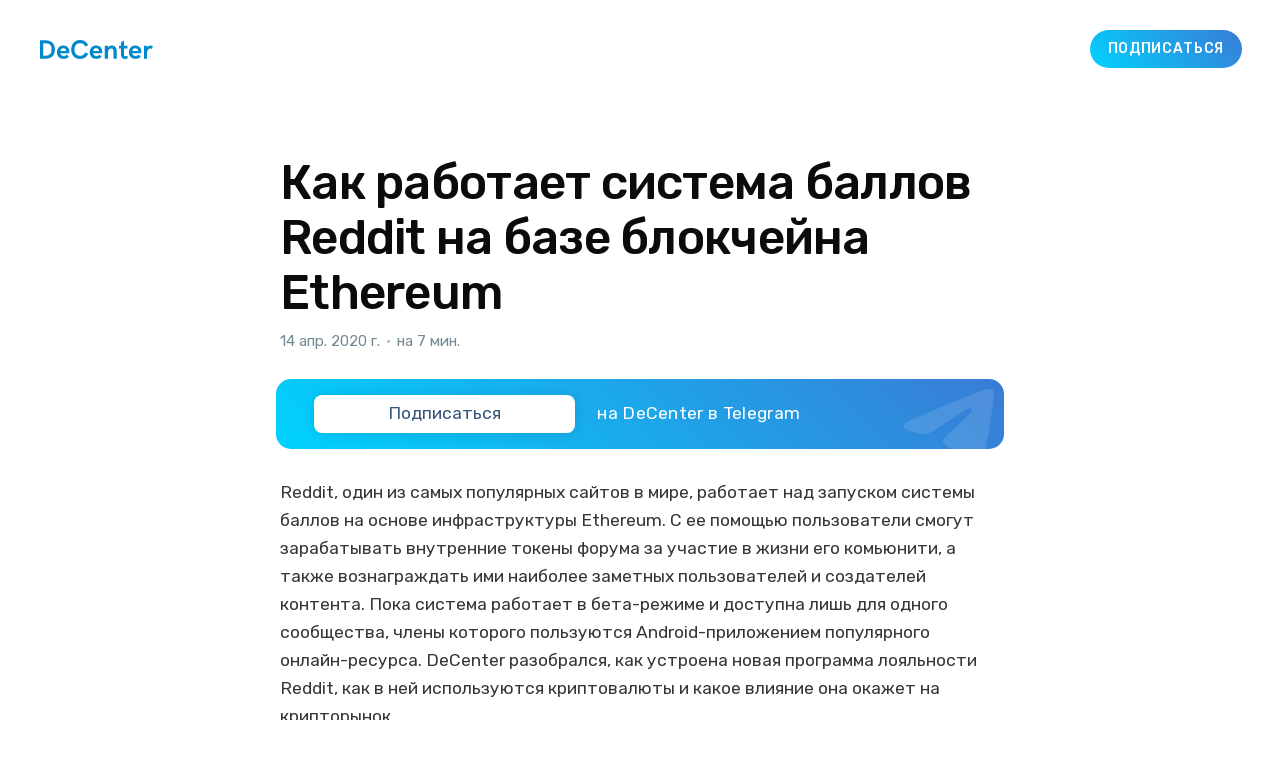

--- FILE ---
content_type: text/html; charset=utf-8
request_url: https://decenter.org/sistema-ballov-reddit/
body_size: 15869
content:
<!DOCTYPE html>
<html lang="ru" class="auto-color">
<head>

    <title>Как работает система баллов Reddit на базе блокчейна Ethereum</title>
    <meta charset="utf-8" />
    <meta http-equiv="X-UA-Compatible" content="IE=edge" />
    <meta name="HandheldFriendly" content="True" />
    <meta name="viewport" content="width=device-width, initial-scale=1.0" />

    <link rel="icon" href="/assets/favicon.png">
    <!-- <link rel="shortcut icon" href="/favicon.ico" type="image/png">-->

    <link rel="stylesheet" type="text/css" href="/assets/built/screen.css?v=6c7da54748" />
    
    <link rel="canonical" href="https://decenter.org/sistema-ballov-reddit/" />
    <meta name="referrer" content="no-referrer-when-downgrade" />
    
    <meta property="og:site_name" content="DeCenter" />
    <meta property="og:type" content="article" />
    <meta property="og:title" content="Как работает система баллов Reddit на базе блокчейна Ethereum" />
    <meta property="og:description" content="Reddit, один из самых популярных сайтов в мире, работает над запуском системы баллов на основе инфраструктуры Ethereum. С ее помощью пользователи смогут зарабатывать внутренние токены форума за участие в жизни его комьюнити, а также вознаграждать ими наиболее заметных пользователей и создателей контента. Пока система работает в бета-режиме и доступна лишь" />
    <meta property="og:url" content="https://decenter.org/sistema-ballov-reddit/" />
    <meta property="og:image" content="https://old.decenter.org/storage/posts/images/sistema-ballov-reddit.jpg" />
    <meta property="article:published_time" content="2020-04-14T12:51:11.000Z" />
    <meta property="article:modified_time" content="2020-04-14T13:00:25.000Z" />
    
    <meta property="article:publisher" content="https://www.facebook.com/decenterorg" />
    <meta name="twitter:card" content="summary_large_image" />
    <meta name="twitter:title" content="Как работает система баллов Reddit на базе блокчейна Ethereum" />
    <meta name="twitter:description" content="Reddit, один из самых популярных сайтов в мире, работает над запуском системы баллов на основе инфраструктуры Ethereum. С ее помощью пользователи смогут зарабатывать внутренние токены форума за участие в жизни его комьюнити, а также вознаграждать ими наиболее заметных пользователей и создателей контента. Пока система работает в бета-режиме и доступна лишь" />
    <meta name="twitter:url" content="https://decenter.org/sistema-ballov-reddit/" />
    <meta name="twitter:image" content="https://old.decenter.org/storage/posts/images/sistema-ballov-reddit.jpg" />
    <meta name="twitter:label1" content="Written by" />
    <meta name="twitter:data1" content="user" />
    <meta name="twitter:label2" content="Filed under" />
    <meta name="twitter:data2" content="" />
    <meta name="twitter:site" content="@decenterorg" />
    
    <script type="application/ld+json">
{
    "@context": "https://schema.org",
    "@type": "Article",
    "publisher": {
        "@type": "Organization",
        "name": "DeCenter",
        "url": "https://decenter.org/",
        "logo": {
            "@type": "ImageObject",
            "url": "https://decenter.org/favicon.ico",
            "width": 48,
            "height": 48
        }
    },
    "author": {
        "@type": "Person",
        "name": "user",
        "url": "https://decenter.org/author/user/",
        "sameAs": []
    },
    "headline": "Как работает система баллов Reddit на базе блокчейна Ethereum",
    "url": "https://decenter.org/sistema-ballov-reddit/",
    "datePublished": "2020-04-14T12:51:11.000Z",
    "dateModified": "2020-04-14T13:00:25.000Z",
    "image": {
        "@type": "ImageObject",
        "url": "https://old.decenter.org/storage/posts/images/sistema-ballov-reddit.jpg"
    },
    "description": "Reddit, один из самых популярных сайтов в мире, работает над запуском системы\nбаллов на основе инфраструктуры Ethereum. С ее помощью пользователи смогут\nзарабатывать внутренние токены форума за участие в жизни его комьюнити, а также\nвознаграждать ими наиболее заметных пользователей и создателей контента. Пока\nсистема работает в бета-режиме и доступна лишь для одного сообщества, члены\nкоторого пользуются Android-приложением популярного онлайн-ресурса. DeCenter\nразобрался, как устроена новая прогр",
    "mainEntityOfPage": {
        "@type": "WebPage",
        "@id": "https://decenter.org/"
    }
}
    </script>

    <meta name="generator" content="Ghost 4.48" />
    <link rel="alternate" type="application/rss+xml" title="DeCenter" href="https://decenter.org/rss/" />
    <script defer src="https://unpkg.com/@tryghost/portal@~1.22.0/umd/portal.min.js" data-ghost="https://decenter.org/" crossorigin="anonymous"></script><style id="gh-members-styles">.gh-post-upgrade-cta-content,
.gh-post-upgrade-cta {
    display: flex;
    flex-direction: column;
    align-items: center;
    font-family: -apple-system, BlinkMacSystemFont, 'Segoe UI', Roboto, Oxygen, Ubuntu, Cantarell, 'Open Sans', 'Helvetica Neue', sans-serif;
    text-align: center;
    width: 100%;
    color: #ffffff;
    font-size: 16px;
}

.gh-post-upgrade-cta-content {
    border-radius: 8px;
    padding: 40px 4vw;
}

.gh-post-upgrade-cta h2 {
    color: #ffffff;
    font-size: 28px;
    letter-spacing: -0.2px;
    margin: 0;
    padding: 0;
}

.gh-post-upgrade-cta p {
    margin: 20px 0 0;
    padding: 0;
}

.gh-post-upgrade-cta small {
    font-size: 16px;
    letter-spacing: -0.2px;
}

.gh-post-upgrade-cta a {
    color: #ffffff;
    cursor: pointer;
    font-weight: 500;
    box-shadow: none;
    text-decoration: underline;
}

.gh-post-upgrade-cta a:hover {
    color: #ffffff;
    opacity: 0.8;
    box-shadow: none;
    text-decoration: underline;
}

.gh-post-upgrade-cta a.gh-btn {
    display: block;
    background: #ffffff;
    text-decoration: none;
    margin: 28px 0 0;
    padding: 8px 18px;
    border-radius: 4px;
    font-size: 16px;
    font-weight: 600;
}

.gh-post-upgrade-cta a.gh-btn:hover {
    opacity: 0.92;
}</style>
    <script defer src="/public/cards.min.js?v=6c7da54748"></script><style>:root {--ghost-accent-color: #0088cc;}</style>
    <link rel="stylesheet" type="text/css" href="/public/cards.min.css?v=6c7da54748">

    <link rel="preconnect" href="https://fonts.gstatic.com" crossorigin>
    <link href="https://fonts.googleapis.com/css2?family=Rubik:ital,wght@0,300;0,400;0,500;1,400&display=swap" rel="stylesheet">
</head>

<body class="post-template tag-hash-ru has-sans-body">
<div class="viewport">

    <header id="gh-head" class="gh-head">
        <nav class="gh-head-inner inner gh-container">

            <div class="gh-head-brand">
                <a class="gh-burger" role="button">
                    <div class="gh-burger-box">
                        <div class="gh-burger-inner"></div>
                    </div>
                </a>
                <a class="gh-head-logo" href="https://decenter.org">
                    <?xml version="1.0" encoding="UTF-8"?>
<svg version="1.1" viewBox="0 0 35.357 5.9534" xmlns="http://www.w3.org/2000/svg">
 <g transform="translate(-79.84 -151.15)">
  <path d="m79.84 157.02v-5.7777h1.6682c1.9622 0 2.998 1.0549 2.998 2.9316 0 1.7992-1.0687 2.8456-3.0062 2.8456h-1.66zm1.0361-0.95277h0.52599c1.2687 0 2.0682-0.49477 2.0682-1.9381 0-1.3698-0.5588-1.9341-1.9783-1.9341h-0.61595v3.8724zm6.3103 1.0017c-1.3586 0-2.0357-0.97737-2.0357-2.069 0-1.071 0.63235-2.118 1.9622-2.118 1.4888 0 1.9209 1.0549 1.9209 2.1098 0 0.18415-0.03228 0.31089-0.03228 0.31089h-2.7982c0.06509 0.50271 0.38338 0.8382 0.97472 0.8382 0.4445 0 0.73025-0.0736 1.0197-0.37624l0.68527 0.60113c-0.47704 0.51091-1.0197 0.70327-1.6968 0.70327zm-0.98319-2.486h1.8518c-0.06535-0.55192-0.35084-0.86254-0.94218-0.86254-0.55086 0-0.82815 0.36777-0.90964 0.86254zm6.196 2.5188c1.1462 0 2.0638-0.58472 2.5247-1.6642l-0.96255-0.39265c-0.31009 0.77682-0.81994 1.0716-1.5621 1.0716-1.2361 0-1.7621-0.87921-1.7621-2.0283 0-1.0713 0.52599-1.9502 1.7457-1.9502 0.75036 0 1.3459 0.29448 1.5621 1.0549l0.97102-0.38444c-0.46911-1.0795-1.3787-1.66-2.5249-1.66-1.8968 0-2.7818 1.3983-2.7818 2.9808 0 1.5864 0.89323 2.9723 2.79 2.9723zm5.0535-0.0328c-1.3581 0-2.0352-0.97737-2.0352-2.069 0-1.071 0.63235-2.118 1.9619-2.118 1.4888 0 1.9211 1.0549 1.9211 2.1098a1.3758 1.3758 0 0 1-0.03254 0.31089h-2.7982c0.06535 0.50271 0.38365 0.8382 0.97499 0.8382 0.4445 0 0.73025-0.0736 1.0197-0.37624l0.68527 0.60113c-0.47731 0.51091-1.0197 0.70327-1.6968 0.70327zm-0.98293-2.486h1.8521c-0.06535-0.55192-0.35084-0.86254-0.94245-0.86254-0.5506 0-0.82815 0.36777-0.90964 0.86254zm3.6671 2.4368h1.0075v-2.2365c0-0.51091 0.46885-0.98531 1.0197-0.98531 0.51805 0 0.65246 0.39264 0.65246 0.89535v2.3265h1.0118v-2.4532c0-0.85461-0.43657-1.7007-1.5052-1.7007-0.39952 0-0.85248 0.14287-1.1787 0.54371v-0.47439h-1.0075v4.0849zm6.3386 0.082a2.3117 2.3117 0 0 0 0.73422-0.12277v-0.90355s-0.28972 0.1389-0.61595 0.1389c-0.31009 0-0.4445-0.13097-0.4445-0.33523v-2.0402h1.0604v-0.90408h-1.0604v-1.7251l-0.93398 0.7112v1.0139h-0.67733v0.90382h0.66093v2.0524c0 0.74427 0.47307 1.2102 1.2766 1.2102zm3.2306-0.0328c-1.3584 0-2.0354-0.97737-2.0354-2.069 0-1.071 0.63235-2.118 1.9619-2.118 1.4888 0 1.9214 1.0549 1.9214 2.1098 0 0.18415-0.0328 0.31089-0.0328 0.31089h-2.798c0.0651 0.50271 0.38338 0.8382 0.97472 0.8382 0.4445 0 0.73025-0.0736 1.0197-0.37624l0.68527 0.60113c-0.47731 0.51091-1.0197 0.70327-1.6968 0.70327zm-0.98293-2.486h1.8518c-0.0654-0.55192-0.35084-0.86254-0.94245-0.86254-0.55033 0-0.82814 0.36777-0.90937 0.86254zm3.6669 2.4368h0.95858v-1.8931c0-0.7276 0.38339-1.3044 0.94642-1.3044 0.21616 0 0.3302 0.041 0.44847 0.13917l0.45296-0.81756c-0.24473-0.19235-0.59557-0.26987-0.86068-0.26987-0.34264 0-0.69348 0.15928-0.97896 0.58049v-0.51937h-0.96679v4.0849z" fill-rule="evenodd" stroke-width=".26458"/>
 </g>
</svg>

                </a>

                <div class="gh-social-telegram">
                    <a class="gh-social-telegram" target="_blank" href="https://t.me/+TeocoA-v7Uk3M2Uy">
    <svg width="25" height="25" viewBox="0 0 25 25" fill="none" xmlns="http://www.w3.org/2000/svg">
        <mask id="mask0_18_8" style="mask-type:alpha" maskUnits="userSpaceOnUse" x="0" y="0" width="25" height="25">
            <path fill-rule="evenodd" clip-rule="evenodd"
                d="M12.5 0C19.4036 0 25 5.596 25 12.5C25 19.4036 19.4036 25 12.5 25C5.5964 25 0 19.4036 0 12.5C0 5.596 5.5964 0 12.5 0Z"
                fill="white" />
        </mask>
        <g mask="url(#mask0_18_8)">
            <path fill-rule="evenodd" clip-rule="evenodd" d="M-5 -5H30V30H-5V-5Z" fill="#2CA5E0" />
        </g>
        <mask id="mask1_18_8" style="mask-type:alpha" maskUnits="userSpaceOnUse" x="6" y="7" width="12" height="12">
            <path fill-rule="evenodd" clip-rule="evenodd"
                d="M15.7556 7.89401C16.9673 7.50401 17.5 7.61801 17.2455 8.78001C17.0204 9.80801 15.6186 13.7278 15.2357 14.7585C14.9347 15.569 14.4082 17.3069 14.0153 17.8966C13.2677 18.9333 12.4872 17.5618 12.1562 16.7566C10.5477 13.6046 11.5707 14.4727 7.96786 12.7692C6.76246 12.3178 6.23796 11.4484 7.31626 10.879C7.55088 10.767 8.18418 10.5383 8.86134 10.3026L9.3719 10.1263C10.0488 9.89404 10.6809 9.68234 10.9134 9.60101C11.4365 9.41901 14.5439 8.28401 15.7556 7.89401Z"
                fill="white" />
        </mask>
        <g mask="url(#mask1_18_8)">
            <path fill-rule="evenodd" clip-rule="evenodd" d="M1.73071 2.69202H22.3076V23.2692H1.73071V2.69202Z"
                fill="white" />
        </g>
    </svg>
</a>                </div>
            </div>
            <div class="gh-head-menu">
                
            </div>
            <div class="gh-head-actions">
                <a class="gh-head-button ton-gay-gradient" target="_blank" href="https://t.me/+TeocoA-v7Uk3M2Uy">Подписаться</a>
            </div>
        </nav>
    </header>

    <div class="site-content">
        



<main id="site-main" class="site-main">
    <article class="article post tag-hash-ru image-small">

        <header class="article-header gh-canvas">


            <h1 class="article-title">Как работает система баллов Reddit на базе блокчейна Ethereum</h1>

            <div class="article-byline">
                <section class="article-byline-content">
                    <div class="article-byline-meta">
                        <div class="byline-meta-content">
                            <time class="byline-meta-date" datetime="2020-04-14">14 апр. 2020 г.</time>
                            <span class="byline-reading-time">
                                <span class="bull">&bull;</span>
                                на 7 мин.
                            </span>
                        </div>
                    </div>
                </section>

                <a class="gh-subscribe ton-gay-gradient" target="_blank" href="https://t.me/+TeocoA-v7Uk3M2Uy">
    <div class="gh-subscribe__head">
        <svg class="gh-subscribe__head-icon" fill="currentColor" viewBox="0 0 190 170">
            <path
                d="M152.531 170c-1.48 0-2.95-.438-4.21-1.293l-47.642-32.316-25.552 18.386a7.502 7.502 0 01-11.633-4.174l-12.83-48.622L4.821 84.452a7.501 7.501 0 01-.094-13.975L179.04 1.117a7.503 7.503 0 0110.282 8.408l-29.423 154.379a7.499 7.499 0 01-7.367 6.096zm-47.669-48.897l42.437 28.785 22.894-120.124-82.687 79.566 17.156 11.638c.07.043.135.089.2.135zm-35.327-6.401l5.682 21.53 12.242-8.809-16.03-10.874a7.478 7.478 0 01-1.894-1.847zM28.136 77.306l31.478 12.035a7.5 7.5 0 014.573 5.092l3.992 15.129a7.504 7.504 0 012.26-4.624l78.788-75.814z">
            </path>
        </svg>
        <div class="gh-subscribe__head-text">Подписаться</div>
    </div>

    <div class="gh-subscribe__tail">
        <div class="gh-subscribe__tail-text">на DeCenter в Telegram</div>
    </div>

    <div class="gh-subscribe__skin">
        <svg class="gh-subscribe__skin-icon" fill="currentColor" viewBox="1 3.5 16.451 13.479"
            xmlns="http://www.w3.org/2000/svg">
            <path
                d="M 1.749 9.361 C 6.275 7.44 9.293 6.173 10.804 5.561 C 15.115 3.814 16.011 3.51 16.595 3.5 C 16.724 3.498 17.011 3.529 17.197 3.676 C 17.354 3.8 17.397 3.968 17.418 4.086 C 17.439 4.203 17.464 4.472 17.444 4.681 C 17.21 7.073 16.199 12.878 15.685 15.557 C 15.467 16.691 15.036 16.933 14.621 16.971 C 13.719 17.051 13.038 16.527 12.164 15.97 C 10.798 15.097 10.295 14.862 8.969 14.01 C 7.436 13.026 8.272 12.511 9.146 11.627 C 9.375 11.395 13.376 7.791 13.452 7.472 C 13.462 7.432 13.33 7.033 13.24 6.954 C 13.149 6.875 13.015 6.902 12.918 6.924 C 12.781 6.954 10.598 8.36 6.369 11.141 C 5.749 11.556 5.188 11.758 4.685 11.747 C 4.131 11.735 3.065 11.442 2.272 11.191 C 1.3 10.883 0.941 10.738 1.008 10.215 C 1.043 9.942 1.29 9.658 1.749 9.361 Z"
                fill-rule="evenodd" />
        </svg>
    </div>
</a>            </div>

            <figure class="article-image">
                <img
                    srcset="https://old.decenter.org/storage/posts/images/sistema-ballov-reddit.jpg 300w,
                            https://old.decenter.org/storage/posts/images/sistema-ballov-reddit.jpg 600w,
                            https://old.decenter.org/storage/posts/images/sistema-ballov-reddit.jpg 1000w,
                            https://old.decenter.org/storage/posts/images/sistema-ballov-reddit.jpg 2000w"
                    sizes="(min-width: 1400px) 1400px, 92vw"
                    src="https://old.decenter.org/storage/posts/images/sistema-ballov-reddit.jpg"
                    alt="Как работает система баллов Reddit на базе блокчейна Ethereum"
                />
            </figure>
        </header>

        <section class="gh-content gh-canvas">
            <p>Reddit, один из самых популярных сайтов в мире, работает над запуском системы баллов на основе инфраструктуры Ethereum. С ее помощью пользователи смогут зарабатывать внутренние токены форума за участие в жизни его комьюнити, а также вознаграждать ими наиболее заметных пользователей и создателей контента. Пока система работает в бета-режиме и доступна лишь для одного сообщества, члены которого пользуются Android-приложением популярного онлайн-ресурса. DeCenter разобрался, как устроена новая программа лояльности Reddit, как в ней используются криптовалюты и какое влияние она окажет на крипторынок.</p><figure class="kg-card kg-image-card"><img src="https://decenter.org/content/images/2020-04-14%2018.43.20.jpg" class="kg-image" alt loading="lazy"></figure><h2 id="-"><strong>Запуск тестирования без лишнего шума</strong></h2><p>Reddit — <a href="https://www.similarweb.com/top-websites">20-й по посещаемости</a> сайт в мире. У него <a href="https://www.statista.com/statistics/443332/reddit-monthly-visitors/">больше</a> 1.3 млрд просмотров в месяц, более 430 млн активных пользователей, около 1.2 млн сабреддитов, 138 000 из которых постоянно обновляются. По <a href="https://www.comscore.com/">данным</a> Comscore, 38% пользователи Reddit считают себя любителями технологий. Эта соцсеть — родная среда и дом для многих криптосообществ. Так, в сабреддите (отдельном сообществе внутри соцсети) <a href="https://www.reddit.com/user/bitcoin/">Bitcoin</a> насчитывается 1.47 млн членов, а в <a href="https://www.reddit.com/r/CryptoCurrency/">Cryptocurrency</a> — 997 000.</p><p>Баллы — блокчейн-аналог действующей системы накопления <a href="https://www.reddit.com/r/firstdayontheinternet/comments/30b44n/could_someone_explain_how_the_reddit_karma_system/">кармы</a> — меры репутации и вклада участника в развитие сообщества, которая накапливается за посты и комментарии. Ее нельзя продать, использовать для каких-то целей или вывести за пределы Reddit. Соцсеть может полностью контролировать карму.</p><p>Впервые о блокчейн-баллах сообществ (community points) 10 апреля <a href="https://www.reddit.com/r/CryptoCurrency/comments/fyda25/update_reddits_blockchainbased_points_system/">сообщил</a> пользователь Reddit под ником MagoCrypto, модератор сообщества стартапа <a href="https://decrypt.co/19777/unstoppable-domains-launches-browser-for-uncensorable-web">Unstoppable Domains</a>.<strong> </strong>Он выложил на сайт видео с записью работы системы в Android-приложении Reddit.<strong> </strong>Позже представители соцсети подтвердили СМИ, что платформа действительно тестирует балльную блокчейн-систему.</p><p>В комментариях изданию Decrypt пресс-секретарь Reddit <a href="https://decrypt.co/25019/reddit-is-finally-adding-cryptocurrency-screenshots-show">рассказал</a>, что «компания постоянно экспериментирует с новыми способами поддержки сообществ на Reddit». Сейчас социальная платформа тестирует новые функции на основе блокчейна для привлечения пользователей — пока только для одного сабреддита Unstoppable Domains. В дальнейшем эксперимент могут распространить на всю соцсеть. Подробностей о работе новых блокчейн-баллов пока нет, но по видео MagoCrypto, его комментариям, пояснениям от других пользователей и самой соцсети можно примерно понять, как все будет устроено.</p><figure class="kg-card kg-image-card kg-card-hascaption"><img src="https://decenter.org/content/images/1-652.png" class="kg-image" alt loading="lazy"><figcaption><strong class="stk-reset"><em class="stk-reset">Страница с частыми вопросами в сабреддите Unstoppable Domains, анонсирующая основные функции новой системы. <a class="stk-reset" href="https://www.reddit.com/r/CryptoCurrency/comments/fyda25/update_reddits_blockchainbased_points_system/" target="_blank">Источник</a>.</em></strong></figcaption></figure><h2 id="-ethereum"><strong>Баллы и кошелек на основе Ethereum</strong></h2><p>Новые баллы — это ERC20-токены на блокчейне Ethereum. Они предоставляют пользователю «право собственности на данный сабреддит».</p><p>Каждый пользователь выбранного сабреддита получает уникальный адрес блокчейн-кошелька, позволяющего накапливать и передавать баллы. Контролировать кошелек сможет только пользователь-владелец. Однако баланс баллов будет отображаться рядом с никами, и его будут видеть остальные пользователи Reddit.</p><figure class="kg-card kg-image-card kg-card-hascaption"><img src="https://decenter.org/content/images/2-615.png" class="kg-image" alt loading="lazy"><figcaption><strong class="stk-reset"><em class="stk-reset">Кошелек с уникальным адресом в сабреддите Unstoppable Domains. <a class="stk-reset" href="https://www.reddit.com/r/CryptoCurrency/comments/fyda25/update_reddits_blockchainbased_points_system/" target="_blank">Источник</a>.</em></strong></figcaption></figure><p>Токены ERC20 являются DeFi-совместимыми. За пределами сайта Reddit-кошелек — это также способ получить доступ к блокчейну Ethereum и к другим проектам сети. При создании кошелька пользователь получает публичный Ethereum-адрес и закрытый ключ. Последний — единственный способ получить доступ к баллам и использовать их.</p><p>Пользователи могут использовать баллы так, как сочтут нужным, без контроля со стороны соцсети. Reddit знает только публичный адрес кошелька пользователя, поэтому соцсеть не может забрать его баллы. Даже если Reddit перестанет работать или сабреддит отделится от соцсети, баллы останутся. Если пользователь потеряет закрытый ключ, Reddit тоже не сможет помочь — кошелек и баллы могут оказаться недоступными. Пока не ясно, можно ли будет пересылать баллы Reddit за пределы соцсети.</p><figure class="kg-card kg-image-card kg-card-hascaption"><img src="https://decenter.org/content/images/3-370.png" class="kg-image" alt loading="lazy"><figcaption><strong class="stk-reset"><em class="stk-reset">Объяснение работы блокчейн-баллов сабреддита Unstoppable Domains. <a class="stk-reset" href="https://www.reddit.com/r/CryptoCurrency/comments/fyda25/update_reddits_blockchainbased_points_system/" target="_blank">Источник</a>.</em></strong></figcaption></figure><h2 id="--1"><strong>Баллы для конкретного сабреддита</strong></h2><p>Баллы существуют только для конкретных сабреддитов — сейчас, видимо, только для Unstoppable Domains. В будущем различные сабреддиты будут иметь собственные баллы. Это преподносится как преимущество перед единой (общей) балльной системой всего Reddit. Так, разные сообщества смогут найти разные способы использования своих баллов. Если юзер состоит в нескольких сабреддитах, использующих баллы, то для каждого из них действует отдельный баланс.</p><p>Заработать баллы можно при размещении собственного контента или при комментировании чужого. Баллы переводятся раз в месяц, их сумма зависит от вклада пользователя в сообщество. Каждые четыре недели Reddit публикует сумму баллов, заработанных каждым подписчиком данного сабреддита в течение этого периода. У комьюнити есть неделя, чтобы просмотреть список и предложить альтернативы. Они могут перераспределить баллы иначе, проголосовав за изменения. Если у нового списка будет минимальный кворум, баллы распределяются согласно пожеланиям сообщества. В случае обнаружения доказательств мошенничества и злоупотреблений при голосовании Reddit может распределить баллы так, как сочтет нужным.</p><p>После утверждения распределения баллов, Reddit отправляет каждому пользователю подпись, с помощью которой происходит активация начисления баллов в кошельке. Если пользователь не активирует баллы в течение шести месяцев после этого, они сгорят.</p><p>Также баллы исполняют функцию «чаевых и переводов». Ими можно отблагодарить автора за понравившийся контент.</p><figure class="kg-card kg-image-card kg-card-hascaption"><img src="https://decenter.org/content/images/4-295.png" class="kg-image" alt loading="lazy"><figcaption><strong class="stk-reset"><em class="stk-reset">Анонс пока еще не запущенной функции «Чаевые и переводы». <a class="stk-reset" href="https://www.reddit.com/r/CryptoCurrency/comments/fyda25/update_reddits_blockchainbased_points_system/" target="_blank">Источник</a>.</em></strong></figcaption></figure><h2 id="--2"><strong>На что можно потратить баллы</strong></h2><p>Баллы можно использовать по-разному. Например, оплатить премиум-возможности в пределах сабреддита: права модератора, отличительные знаки на аватарках и эксклюзивные функции, вроде GIF и Emoji. Потраченные на это баллы сжигаются и выводятся из обращения. Предполагается, что таким образом выигрывают остальные пользователи и все сообщество в целом. Пользователи без баллов могут приобрести это все за фиатные средства.</p><p>Сабреддиты с балльной системой получают преимущество при проведении голосования. Обычная система подсчета голосов проста: один человек — один голос. Баллы можно также использовать для <a href="https://old.decenter.org/ru/mashiny-dlya-blokchein-golosovaniya">голосования при принятии какого-либо решения</a>, но по другой методике подсчета. Чем весомее вклад в сообщество, тем больше баллов. И чем больше баллов, тем весомее голос. При голосовании учитываются только заработанные, а не купленные баллы. Пользователи, которые пытаются манипулировать голосованием, могут быть временно или навсегда заблокированы в сабреддите, на сайте или в системе начислении баллов.</p><figure class="kg-card kg-image-card kg-card-hascaption"><img src="https://decenter.org/content/images/5-45.png" class="kg-image" alt loading="lazy"><figcaption><strong class="stk-reset"><em class="stk-reset">Объяснение принципа голосования с помощью блокчейн-баллов в сабреддите Unstoppable Domains <a class="stk-reset" href="https://www.reddit.com/r/CryptoCurrency/comments/fyda25/update_reddits_blockchainbased_points_system/" target="_blank">Источник</a>.</em></strong></figcaption></figure><h2 id="--3"><strong>Дефляционная динамика эмиссии</strong></h2><p>На старте будет создано 50 млн баллов, распределенных среди нынешних пользователей Reddit на основе их «кармы». Еще 50 млн баллов будут созданы в течение первого года работы системы. Постепенно эмиссия сократится, достигнув максимального количества — 250 млн баллов.</p><p>Распределение баллов произойдет следующим образом:</p><figure class="kg-card kg-image-card"><img src="https://ceditor.setka.io/clients/OAb8pM77YdhmTxIISevKiRcxXCjlDZ_A/css/assets/14405/img/1-arrow-right98pKcQ.svg" class="kg-image" alt loading="lazy"></figure><p>50% всех баллов, полученных сабреддитом, будет зарезервировано для конкретных участников каждого общества,</p><figure class="kg-card kg-image-card"><img src="https://ceditor.setka.io/clients/OAb8pM77YdhmTxIISevKiRcxXCjlDZ_A/css/assets/14405/img/1-arrow-right98pKcQ.svg" class="kg-image" alt loading="lazy"></figure><p>20% — для самой соцсети,</p><figure class="kg-card kg-image-card"><img src="https://ceditor.setka.io/clients/OAb8pM77YdhmTxIISevKiRcxXCjlDZ_A/css/assets/14405/img/1-arrow-right98pKcQ.svg" class="kg-image" alt loading="lazy"></figure><p>20% — для широкого комьюнити Reddit и людей, которые вносят вклад в сообщество другими способами,</p><figure class="kg-card kg-image-card"><img src="https://ceditor.setka.io/clients/OAb8pM77YdhmTxIISevKiRcxXCjlDZ_A/css/assets/14405/img/1-arrow-right98pKcQ.svg" class="kg-image" alt loading="lazy"></figure><p>10% — для модераторов.</p><p>В дополнение к графику эмиссии, указанному выше, половина сожженных баллов будет вновь вводится в сеть с каждым месячным распределением.</p><h2 id="-reddit-"><strong>Зачем Reddit баллы на блокчейне</strong></h2><p>Запуск новой системы вознаграждений пользователей — это не внезапное решение. Соцсеть — давний сторонник токенизации и блокчейна. Еще в мае 2018 года основатель Reddit Алексис Оганян <a href="https://www.coindesk.com/reddit-founder-says-crypto-can-fuel-a-potential-new-internet">заявил</a>, что криптовалюты могли бы стать «потенциальным топливом для нового интернета». С тех пор неоднократно появлялись слухи о том, что соцсеть разрабатывает собственную криптовалюту, но они так и не подтвердились. Также Reddit принимает криптовалюты к оплате своих бонусов Reddit Gold. Но даже в такой прогрессивной соцсети, криптовалюты остались нишевой продуктом и не получили распространения.</p><p>Год назад Reddit уже запустил два эксперимента с токенами, но они действуют только в двух сабреддитах. Первый — это Donut в DeFi-сообществе <a href="https://www.reddit.com/r/ethtrader/">Ethtrader</a>. C помощью Donut комьюнити продает права на свой баннер, их можно также использовать для проведения опросов и покупку специальных членских преимуществ. Donut можно конвертировать в ERC20-токен по курсу 1:1. Поэтому, в отличие от кармы, Donut можно дарить, продавать и выводить за пределы соцсети. Токен даже торгуется на внешних площадках, например, на Uniswap.</p><p>Второй эксперимент — это Photon в сообществе <a href="https://www.reddit.com/r/Stellar/">Stellar</a>. У него аналогичный функционал.</p><figure class="kg-card kg-image-card kg-card-hascaption"><img src="https://decenter.org/content/images/6-713.png" class="kg-image" alt loading="lazy"><figcaption><strong class="stk-reset"><em class="stk-reset">Баннер сабреддита Ethtrader с рекламой, оплаченной токенами Donut. <a class="stk-reset" href="https://www.reddit.com/r/ethtrader/" target="_blank">Источник</a>.</em></strong></figcaption></figure><p>Новость о запуске такой программы лояльности вызвала неоднозначную реакцию среди пользователей Reddit. В комментариях под постом MagoCrypto одни стали с нетерпением стал ждать распространения эксперимента за пределы одного сабреддита, другие — саркастически спрашивать, где и на что можно будет обменять новые токены, третьи — предлагать Reddit разработать собственный блокчейн. Для сообщества необходимость еще одной программы лояльности, на этот раз на блокчейне, неочевидна. Но большинство юзеров рады, что баллы запущены именно на Ethereum. Глава Ethereum Виталик Бутерин написал в Twitter, что идея интеграции с Reddit принадлежит <a href="https://old.decenter.org/ru/virgil-griffith">Вирджилу Гриффиту — видному члену Ethereum-сообщества</a>.</p><figure class="kg-card kg-embed-card kg-card-hascaption"><code class="stk-reset stk-code"><blockquote class="twitter-tweet"><p lang="en" dir="ltr">My favorite proposal for a simple meaningful ethereum integration <a href="https://twitter.com/reddit?ref_src=twsrc%5Etfw">@reddit</a> could do was one of <a href="https://twitter.com/virgilgr?ref_src=twsrc%5Etfw">@virgilgr</a>'s ideas: they should allow subreddits to set an arbitrary smart contract address as their moderator<br><br>This would allow unbounded experimentation in DAO-like moderation policies.</p>— vitalik.eth (@VitalikButerin) <a href="https://twitter.com/VitalikButerin/status/1248667838988025866?ref_src=twsrc%5Etfw">April 10, 2020</a></blockquote> <script async="" src="https://platform.twitter.com/widgets.js" charset="utf-8"></script></code><figcaption><strong class="stk-reset"><em class="stk-reset">Моя любимая инициатива для простой и значимой интеграции Ethereum<a class="stk-reset" href="https://twitter.com/reddit" target="_blank"> с Reddit</a>, впервые предложенная Вирджилом Гриффитом: соцсеть должна позволить сабреддитам устанавливать произвольный адрес смарт-контракта в качестве их модератора. Это позволило бы неограниченно экспериментировать с DAO-ориентированными политиками модерации.</em></strong></figcaption></figure><h2 id="-reddit-ethereum"><strong>Блокчейн-баллы Reddit — важный шаг для Ethereum</strong></h2><p>Интеграция такой большой платформы с лояльной к криптовалютам аудиторией дает хорошие возможности для Ethereum. Это большая победа его сообщества, которая может стать заметным шагом на пути к развитию DeFi и массовому принятию криптовалют.</p><figure class="kg-card kg-embed-card kg-card-hascaption"><code class="stk-reset stk-code"><blockquote class="twitter-tweet"><p lang="en" dir="ltr">Reddit rolling out a community tokens system<br><br>On...Ethereum<br><br>Community tokens are ERC20s, DeFi-compatible<br><br>430 million Redditors<br><br>Could this 100x DeFi users?<br><br>Wouldn't take much<br><br>And other social media platforms will follow<br><br>Ethereum is the internet's property rights system<br><br>?</p>— Ryan Sean Adams - rsa.eth (@RyanSAdams) <a href="https://twitter.com/RyanSAdams/status/1248595594446340096?ref_src=twsrc%5Etfw">April 10, 2020</a></blockquote> <script async="" src="https://platform.twitter.com/widgets.js" charset="utf-8"></script></code><figcaption><strong class="stk-reset"><em class="stk-reset">«Reddit разворачивает систему токенов сообщества. На...Ethereum. Это ERC20-токены, DeFi-совместимые. 430 миллионов активных пользователей Reddit. Значит ли это, что DeFi ждет стократный прирост пользователей? Это не заняло бы много времени и стало бы примером для других соцсетей. Ethereum — система прав собственности в интернете», — написал в Twitter Райан Шон Адамс, крипто-инвестор, основатель Mythos Capital и автор информационного бюллетеня Bankless.</em></strong></figcaption></figure>
        </section>

        <section class="gh-canvas">
            <a class="gh-subscribe ton-gay-gradient" target="_blank" href="https://t.me/+TeocoA-v7Uk3M2Uy">
    <div class="gh-subscribe__head">
        <svg class="gh-subscribe__head-icon" fill="currentColor" viewBox="0 0 190 170">
            <path
                d="M152.531 170c-1.48 0-2.95-.438-4.21-1.293l-47.642-32.316-25.552 18.386a7.502 7.502 0 01-11.633-4.174l-12.83-48.622L4.821 84.452a7.501 7.501 0 01-.094-13.975L179.04 1.117a7.503 7.503 0 0110.282 8.408l-29.423 154.379a7.499 7.499 0 01-7.367 6.096zm-47.669-48.897l42.437 28.785 22.894-120.124-82.687 79.566 17.156 11.638c.07.043.135.089.2.135zm-35.327-6.401l5.682 21.53 12.242-8.809-16.03-10.874a7.478 7.478 0 01-1.894-1.847zM28.136 77.306l31.478 12.035a7.5 7.5 0 014.573 5.092l3.992 15.129a7.504 7.504 0 012.26-4.624l78.788-75.814z">
            </path>
        </svg>
        <div class="gh-subscribe__head-text">Подписаться</div>
    </div>

    <div class="gh-subscribe__tail">
        <div class="gh-subscribe__tail-text">на DeCenter в Telegram</div>
    </div>

    <div class="gh-subscribe__skin">
        <svg class="gh-subscribe__skin-icon" fill="currentColor" viewBox="1 3.5 16.451 13.479"
            xmlns="http://www.w3.org/2000/svg">
            <path
                d="M 1.749 9.361 C 6.275 7.44 9.293 6.173 10.804 5.561 C 15.115 3.814 16.011 3.51 16.595 3.5 C 16.724 3.498 17.011 3.529 17.197 3.676 C 17.354 3.8 17.397 3.968 17.418 4.086 C 17.439 4.203 17.464 4.472 17.444 4.681 C 17.21 7.073 16.199 12.878 15.685 15.557 C 15.467 16.691 15.036 16.933 14.621 16.971 C 13.719 17.051 13.038 16.527 12.164 15.97 C 10.798 15.097 10.295 14.862 8.969 14.01 C 7.436 13.026 8.272 12.511 9.146 11.627 C 9.375 11.395 13.376 7.791 13.452 7.472 C 13.462 7.432 13.33 7.033 13.24 6.954 C 13.149 6.875 13.015 6.902 12.918 6.924 C 12.781 6.954 10.598 8.36 6.369 11.141 C 5.749 11.556 5.188 11.758 4.685 11.747 C 4.131 11.735 3.065 11.442 2.272 11.191 C 1.3 10.883 0.941 10.738 1.008 10.215 C 1.043 9.942 1.29 9.658 1.749 9.361 Z"
                fill-rule="evenodd" />
        </svg>
    </div>
</a>        </section>

        <section class="article-comments gh-canvas">
            <div class="tg-comments" id="tg-comments"
                data-comments-app-website="TBhx6oA8"
                data-page-id="1439"
                data-color="#0088cc"
                data-dislikes="true"
                data-outlined="false"
                data-colorful="false"
                data-limit="15">
            </div>
        </section>

        <section class="gh-canvas">
            <div class="social-icons">
                <a class="social-icon" target="_blank" href="https://www.facebook.com/sharer/sharer.php?u=https://decenter.org/sistema-ballov-reddit/">
                    <svg viewBox="0 0 320 512">
  <path 
    d="M279.14 288l14.22-92.66h-88.91v-60.13c0-25.35 12.42-50.06 52.24-50.06h40.42V6.26S260.43 0 225.36 0c-73.22 0-121.08 44.38-121.08 124.72v70.62H22.89V288h81.39v224h100.17V288z">
  </path>
</svg>                </a>
                <a class="social-icon" target="_blank" href="https://vk.com/share.php?url=https://decenter.org/sistema-ballov-reddit/&title=Как работает система баллов Reddit на базе блокчейна Ethereum">
                    <svg viewBox="0 0 576 512">
  <path 
    d="M545 117.7c3.7-12.5 0-21.7-17.8-21.7h-58.9c-15 0-21.9 7.9-25.6 16.7 0 0-30 73.1-72.4 120.5-13.7 13.7-20 18.1-27.5 18.1-3.7 0-9.4-4.4-9.4-16.9V117.7c0-15-4.2-21.7-16.6-21.7h-92.6c-9.4 0-15 7-15 13.5 0 14.2 21.2 17.5 23.4 57.5v86.8c0 19-3.4 22.5-10.9 22.5-20 0-68.6-73.4-97.4-157.4-5.8-16.3-11.5-22.9-26.6-22.9H38.8c-16.8 0-20.2 7.9-20.2 16.7 0 15.6 20 93.1 93.1 195.5C160.4 378.1 229 416 291.4 416c37.5 0 42.1-8.4 42.1-22.9 0-66.8-3.4-73.1 15.4-73.1 8.7 0 23.7 4.4 58.7 38.1 40 40 46.6 57.9 69 57.9h58.9c16.8 0 25.3-8.4 20.4-25-11.2-34.9-86.9-106.7-90.3-111.5-8.7-11.2-6.2-16.2 0-26.2.1-.1 72-101.3 79.4-135.6z">
  </path>
</svg>                </a>
                <a class="social-icon" target="_blank" href="https://t.me/share/url?url=https://decenter.org/sistema-ballov-reddit/">
                    <?xml version="1.0" encoding="utf-8"?>
<svg viewBox="1 3.5 16.451 13.479" xmlns="http://www.w3.org/2000/svg">
  <path d="M 1.749 9.361 C 6.275 7.44 9.293 6.173 10.804 5.561 C 15.115 3.814 16.011 3.51 16.595 3.5 C 16.724 3.498 17.011 3.529 17.197 3.676 C 17.354 3.8 17.397 3.968 17.418 4.086 C 17.439 4.203 17.464 4.472 17.444 4.681 C 17.21 7.073 16.199 12.878 15.685 15.557 C 15.467 16.691 15.036 16.933 14.621 16.971 C 13.719 17.051 13.038 16.527 12.164 15.97 C 10.798 15.097 10.295 14.862 8.969 14.01 C 7.436 13.026 8.272 12.511 9.146 11.627 C 9.375 11.395 13.376 7.791 13.452 7.472 C 13.462 7.432 13.33 7.033 13.24 6.954 C 13.149 6.875 13.015 6.902 12.918 6.924 C 12.781 6.954 10.598 8.36 6.369 11.141 C 5.749 11.556 5.188 11.758 4.685 11.747 C 4.131 11.735 3.065 11.442 2.272 11.191 C 1.3 10.883 0.941 10.738 1.008 10.215 C 1.043 9.942 1.29 9.658 1.749 9.361 Z" fill-rule="evenodd" style=""/>
</svg>                </a>
                <a class="social-icon" target="_blank" href="https://twitter.com/intent/tweet?url=https://decenter.org/sistema-ballov-reddit/&text=Как работает система баллов Reddit на базе блокчейна Ethereum">
                    
<svg viewBox="0 0 512 512">
  <path 
    d="M459.37 151.716c.325 4.548.325 9.097.325 13.645 0 138.72-105.583 298.558-298.558 298.558-59.452 0-114.68-17.219-161.137-47.106 8.447.974 16.568 1.299 25.34 1.299 49.055 0 94.213-16.568 130.274-44.832-46.132-.975-84.792-31.188-98.112-72.772 6.498.974 12.995 1.624 19.818 1.624 9.421 0 18.843-1.3 27.614-3.573-48.081-9.747-84.143-51.98-84.143-102.985v-1.299c13.969 7.797 30.214 12.67 47.431 13.319-28.264-18.843-46.781-51.005-46.781-87.391 0-19.492 5.197-37.36 14.294-52.954 51.655 63.675 129.3 105.258 216.365 109.807-1.624-7.797-2.599-15.918-2.599-24.04 0-57.828 46.782-104.934 104.934-104.934 30.213 0 57.502 12.67 76.67 33.137 23.715-4.548 46.456-13.32 66.599-25.34-7.798 24.366-24.366 44.833-46.132 57.827 21.117-2.273 41.584-8.122 60.426-16.243-14.292 20.791-32.161 39.308-52.628 54.253z">
  </path>
</svg>                </a>
                <button class="social-icon social-icon-copy"  data-clipbrd-copy="https://decenter.org/sistema-ballov-reddit/">
                    <svg class="feather feather-copy" width="24" height="24" viewBox="0 0 24 24" stroke="currentColor" stroke-linecap="round" stroke-linejoin="round" xmlns="http://www.w3.org/2000/svg">
  <rect x="9" y="9" width="13" height="13" rx="2" ry="2"></rect>
  <path d="M5 15H4a2 2 0 0 1-2-2V4a2 2 0 0 1 2-2h9a2 2 0 0 1 2 2v1"></path>
</svg>

                    <div class="popup-box" data-social-copy-popup>Скопировано</div>
                </button>
            </div>
        </section>
    </article>
</main>

<aside class="read-more-wrap">
    <div class="read-more inner">


                    
<article class="post-card post ">

    <a class="post-card-image-link" href="/whitebird-kriptobank-v-sng/">
        <img class="post-card-image"
            srcset="/content/images/size/w300/2026/01/5188213072597226860_121.jpg 300w,
                    /content/images/size/w600/2026/01/5188213072597226860_121.jpg 600w,
                    /content/images/size/w1000/2026/01/5188213072597226860_121.jpg 1000w,
                    /content/images/size/w2000/2026/01/5188213072597226860_121.jpg 2000w"
            sizes="(max-width: 1000px) 400px, 800px"
            src="/content/images/size/w600/2026/01/5188213072597226860_121.jpg"
            alt="WHITEBIRD запускает первый криптобанк в СНГ"
            loading="lazy"
        />
    </a>

    <div class="post-card-content">

        <a class="post-card-content-link" href="/whitebird-kriptobank-v-sng/">
            <header class="post-card-header">
                <h2 class="post-card-title">WHITEBIRD запускает первый криптобанк в СНГ</h2>
            </header>
            <div class="post-card-excerpt">
                Белорусская крипто- и финтех-компания WHITEBIRD объявила о намерении запустить первый криптобанк в странах СНГ. Фирма уже направила официальные письма о своей готовности участвовать в проектах по созданию криптобанков в Национальный банк Республики Беларусь и Парк высоких технологий. WHITEBIRD стала первым публичным претендентом на вход в новую для региона сферу после
            </div>
        </a>

        <footer class="post-card-meta">
            <div class="post-card-byline-content">
                <span class="post-card-byline-date"><time datetime="2026-01-19">19 янв. 2026 г.</time>
                <span class="bull">&bull;</span> на одну минуту</span>
            </div>
        </footer>

    </div>

</article>
                    
<article class="post-card post ">

    <a class="post-card-image-link" href="/skypay/">
        <img class="post-card-image"
            srcset="/content/images/size/w300/2025/12/clipboard-image-1766514920.png 300w,
                    /content/images/size/w600/2025/12/clipboard-image-1766514920.png 600w,
                    /content/images/size/w1000/2025/12/clipboard-image-1766514920.png 1000w,
                    /content/images/size/w2000/2025/12/clipboard-image-1766514920.png 2000w"
            sizes="(max-width: 1000px) 400px, 800px"
            src="/content/images/size/w600/2025/12/clipboard-image-1766514920.png"
            alt="SkyPay: Первый полноценный крипто-банкинг для повседневного использования"
            loading="lazy"
        />
    </a>

    <div class="post-card-content">

        <a class="post-card-content-link" href="/skypay/">
            <header class="post-card-header">
                <h2 class="post-card-title">SkyPay: Первый полноценный крипто-банкинг для повседневного использования</h2>
            </header>
            <div class="post-card-excerpt">
                Российский крипторынок долгое время жил в режиме компромиссов. Криптовалюту можно было купить, обменять, перевести — но почти всегда через костыли. P2P-сделки, серые обменники, Telegram-боты, цепочки переводов между физлицами, ручные QR-коды и постоянный риск блокировок. Это работало, пока рынок был нишевым, но с ростом объемов и внимания регуляторов такая модель начала давать
            </div>
        </a>

        <footer class="post-card-meta">
            <div class="post-card-byline-content">
                <span class="post-card-byline-date"><time datetime="2025-12-23">23 дек. 2025 г.</time>
                <span class="bull">&bull;</span> на 4 мин.</span>
            </div>
        </footer>

    </div>

</article>
                    
<article class="post-card post ">

    <a class="post-card-image-link" href="/venezuela-crypto/">
        <img class="post-card-image"
            srcset="/content/images/size/w300/2025/12/------.jpg 300w,
                    /content/images/size/w600/2025/12/------.jpg 600w,
                    /content/images/size/w1000/2025/12/------.jpg 1000w,
                    /content/images/size/w2000/2025/12/------.jpg 2000w"
            sizes="(max-width: 1000px) 400px, 800px"
            src="/content/images/size/w600/2025/12/------.jpg"
            alt="Венесуэла и криптовалюты: как цифровые деньги стали частью повседневной жизни"
            loading="lazy"
        />
    </a>

    <div class="post-card-content">

        <a class="post-card-content-link" href="/venezuela-crypto/">
            <header class="post-card-header">
                <h2 class="post-card-title">Венесуэла и криптовалюты: как цифровые деньги стали частью повседневной жизни</h2>
            </header>
            <div class="post-card-excerpt">
                Венесуэла редко фигурирует в криптоновостях как пример технологического прогресса или инвестиционного бума. Чаще о ней говорят в контексте гиперинфляции, санкций и экономического кризиса.  Однако именно эта страна за последние годы стала одним из самых показательных примеров того, как криптовалюты перестают быть финансовым экспериментом и превращаются в базовую инфраструктуру для миллионов
            </div>
        </a>

        <footer class="post-card-meta">
            <div class="post-card-byline-content">
                <span class="post-card-byline-date"><time datetime="2025-12-14">14 дек. 2025 г.</time>
                <span class="bull">&bull;</span> на 10 мин.</span>
            </div>
        </footer>

    </div>

</article>

    </div>
</aside>


    </div>

    <footer class="site-footer outer">
        <div class="inner">
            <section class="copyright"><a href="https://decenter.org">DeCenter</a> &copy; 2026</section>
            <nav class="site-footer-nav">
                <ul class="nav">
    <li class="nav-privacy"><a href="https://decenter.org/privacy/">Privacy</a></li>
    <li class="nav-contact"><a href="https://t.me/DCTeam">Contact</a></li>
</ul>

            </nav>
        </div>
    </footer>

</div>

<script>
void function() {
    document.querySelector('.gh-burger').addEventListener('click', function () {
        document.body.classList.toggle('gh-head-open');
    });
}();
</script>

<script defer src="/assets/built/casper.js?v=6c7da54748" onload="$('.gh-content').fitVids()"></script>
    <script defer src="https://unpkg.com/clipbrd@1"></script>
    <script defer src="/assets/built/post.js?v=6c7da54748"></script>
    

<!-- Yandex.Metrika counter -->
<script type="text/javascript" >
   (function(m,e,t,r,i,k,a){m[i]=m[i]||function(){(m[i].a=m[i].a||[]).push(arguments)};
   m[i].l=1*new Date();k=e.createElement(t),a=e.getElementsByTagName(t)[0],k.async=1,k.src=r,a.parentNode.insertBefore(k,a)})
   (window, document, "script", "https://mc.yandex.ru/metrika/tag.js", "ym");

   ym(87525988, "init", {
        clickmap:true,
        trackLinks:true,
        accurateTrackBounce:true
   });
</script>
<noscript><div><img src="https://mc.yandex.ru/watch/87525988" style="position:absolute; left:-9999px;" alt="" /></div></noscript>
<!-- /Yandex.Metrika counter -->

</body>

</html>


--- FILE ---
content_type: text/html; charset=utf-8
request_url: https://comments.app/embed/view?website=TBhx6oA8&page_id=1439&page_url=https%3A%2F%2Fdecenter.org%2Fsistema-ballov-reddit%2F&origin=https%3A%2F%2Fdecenter.org&page_title=%D0%9A%D0%B0%D0%BA%20%D1%80%D0%B0%D0%B1%D0%BE%D1%82%D0%B0%D0%B5%D1%82%20%D1%81%D0%B8%D1%81%D1%82%D0%B5%D0%BC%D0%B0%20%D0%B1%D0%B0%D0%BB%D0%BB%D0%BE%D0%B2%20Reddit%20%D0%BD%D0%B0%20%D0%B1%D0%B0%D0%B7%D0%B5%20%D0%B1%D0%BB%D0%BE%D0%BA%D1%87%D0%B5%D0%B9%D0%BD%D0%B0%20Ethereum&limit=15&color=%230088cc&colorful=false&dark=0&dislikes=true&outlined=false
body_size: 2406
content:
<!DOCTYPE html>
<html>
  <head>
    <meta charset="utf-8">
    <title>DiscussBot</title>
    <base target="_blank">
    <script>
try { if (window.localStorage && localStorage["bcom_token"]) {
  var arr = [];
  for (var i = 0; i < localStorage.length; i++) {
    var key = localStorage.key(i);
    arr.push(encodeURIComponent(key) + '=' + encodeURIComponent(localStorage[key]));
  }
  var ls = arr.join('; ');
  var xhr = new XMLHttpRequest();
  xhr.open('GET', location.href);
  xhr.setRequestHeader('X-Requested-With', 'relogin');
  xhr.setRequestHeader('X-Local-Storage', ls);
  xhr.onreadystatechange = function() {
    if (xhr.readyState == 4) {
      if (typeof xhr.responseBody == 'undefined' && xhr.responseText) {
        document.write(xhr.responseText);
        document.close();
      }
    }
  };
  xhr.withCredentials = true;
  xhr.send();
  document.close();
  document.open();
  console.log('xhr reload');
} } catch (e) {}
</script>
    <meta name="viewport" content="width=device-width, initial-scale=1.0, minimum-scale=1.0, maximum-scale=1.0, user-scalable=no" />
    <meta name="format-detection" content="telephone=no" />
    <meta http-equiv="X-UA-Compatible" content="IE=edge" />
    <meta name="MobileOptimized" content="176" />
    <meta name="HandheldFriendly" content="True" />
    <meta name="robots" content="noindex, nofollow" />
    <link rel="shortcut icon" href="/img/favicon.ico?1" type="image/x-icon">
    <link href="https://tg.dev/css/font-roboto.css?1" rel="stylesheet" type="text/css">
    <link href="https://tg.dev/css/bootstrap.min.css?3" rel="stylesheet">
    <link href="https://tg.dev/css/bootstrap-extra.css?2" rel="stylesheet">
    <link href="https://tg.dev/css/widget-frame.css?72" rel="stylesheet">
    <link href="/css/comments.css?31" rel="stylesheet">
    <style>a,
a:hover,
.btn-link,
.btn-link:hover,
.btn-link:focus,
.btn-default,
.btn-default:hover,
.btn-default:focus,
.field-focused .bc-form-label,
.bc-comments .liked .bc-comment-like,
.bc-comments .disliked .bc-comment-dislike {
  color: #0088cc;
}
.accent-color {
  color: #0088cc !important;
}
.btn-link:hover,
.btn-link:focus,
.btn-default:hover,
.btn-default:focus {
  background-color: rgba(0,136,204,0.1);
}
input.bc-form-control:focus {
  box-shadow: inset 0 -2px 0 #0088cc;
}
.bc-comments .bc-comment-reply-content:before,
.bc-comments-footer .bc-comment-reply-content:before {
  border-left-color: #0088cc;
}
.accent-bg,
.accent-bg-hover {
  background-color: #0088cc !important;
}
.accent-bg-hover:hover,
.accent-bg-hover:focus {
  background-color: #0081c1 !important;
}

.radio-item .radio-input-icon:before,
.checkbox-item .checkbox-input-icon:before {
  border-color: #0088cc;
}
.radio-item .radio-input-icon:after,
.checkbox-item .checkbox-input-icon:before {
  background-color: #0088cc;
}
.bc-customize-btn:before {
  background-image: url('data:image/svg+xml,%3Csvg height="18" viewBox="0 0 18 18" width="18" xmlns="http://www.w3.org/2000/svg"%3E%3Cpath d="m241 617c-4.97 0-9 4.03-9 9s4.03 9 9 9c.83 0 1.5-.67 1.5-1.5 0-.39-.15-.74-.39-1.01-.23-.26-.38-.61-.38-.99 0-.83.67-1.5 1.5-1.5h1.77c2.76 0 5-2.24 5-5 0-4.42-4.03-8-9-8zm-5.5 9c-.83 0-1.5-.67-1.5-1.5s.67-1.5 1.5-1.5 1.5.67 1.5 1.5-.67 1.5-1.5 1.5zm3-4c-.83 0-1.5-.67-1.5-1.5s.67-1.5 1.5-1.5 1.5.67 1.5 1.5-.67 1.5-1.5 1.5zm5 0c-.83 0-1.5-.67-1.5-1.5s.67-1.5 1.5-1.5 1.5.67 1.5 1.5-.67 1.5-1.5 1.5zm3 4c-.83 0-1.5-.67-1.5-1.5s.67-1.5 1.5-1.5 1.5.67 1.5 1.5-.67 1.5-1.5 1.5z" fill="%230088cc" transform="translate(-232 -617)"/%3E%3C/svg%3E');
}
.bc-comments .liked .bc-comment-like:before,
body.bc-icons-outlined .bc-comments .liked .bc-comment-like:before {
  background-image: url('data:image/svg+xml,%3Csvg height="16" viewBox="0 0 48 48" width="16" xmlns="http://www.w3.org/2000/svg"%3E%3Cpath d="m3.34712935 19.8555842 5.45197263-10.57316098c.73509745-1.27167797 2.06235672-4.28242322 3.51213222-4.28242322h18.305758c1.9476378 0 3.3830078.57849476 3.3830078 1.29101894v20.02892816c0 1.1233158-.799747 2.2042421-1.5756832 3.009638l-12.6053622 11.6567657c-1.4805025.0922093-2.452447-.282783-2.9158337-1.1249768-.6950799-1.2632903-.5310974-3.154234-.4290005-3.6205157l2.1175956-10.1419572h-11.50784136c-2.24613106 0-4.08387464.0726838-4.08387464-2.2587259v-2.2890204c0-.5934497.12251624-1.1657048.34712935-1.6955706zm36.31953735-14.8555842h2.6666666c1.4727592 0 2.6666667 1.17525253 2.6666667 2.625v15.75c0 1.4497475-1.1939075 2.625-2.6666667 2.625h-2.6666666c-1.4727592 0-2.6666667-1.1752525-2.6666667-2.625v-15.75c0-1.44974747 1.1939075-2.625 2.6666667-2.625z" fill="%230088cc" transform="matrix(-1 0 0 -1 48 46)"/%3E%3C/svg%3E');
}
.bc-comments .disliked .bc-comment-dislike:before,
body.bc-icons-outlined .bc-comments .disliked .bc-comment-dislike:before {
  background-image: url('data:image/svg+xml,%3Csvg height="16" viewBox="0 0 48 48" width="16" xmlns="http://www.w3.org/2000/svg"%3E%3Cpath d="m3.34712935 22.8555842 5.45197263-10.573161c.73509745-1.271678 2.06235672-4.2824232 3.51213222-4.2824232h18.305758c1.9476378 0 3.3830078.57849476 3.3830078 1.29101894v20.02892816c0 1.1233158-.799747 2.2042421-1.5756832 3.009638l-12.6053622 11.6567657c-1.4805025.0922093-2.452447-.282783-2.9158337-1.1249768-.6950799-1.2632903-.5310974-3.154234-.4290005-3.6205157l2.1175956-10.1419572h-11.50784136c-2.24613106 0-4.08387464.0726838-4.08387464-2.2587259v-2.2890204c0-.5934497.12251624-1.1657048.34712935-1.6955706zm36.31953735-14.8555842h2.6666666c1.4727592 0 2.6666667 1.17525253 2.6666667 2.625v15.75c0 1.4497475-1.1939075 2.625-2.6666667 2.625h-2.6666666c-1.4727592 0-2.6666667-1.1752525-2.6666667-2.625v-15.75c0-1.44974747 1.1939075-2.625 2.6666667-2.625z" fill="%230088cc" transform="matrix(-1 0 0 1 48 0)"/%3E%3C/svg%3E');
}</style>
  </head>
  <body class="emoji_image bc-embed-mode bc-name-nocolor bc-dislikes-enabled" style="display:none">
    <div class="bc-content-wrap">
  <section class="bc-content no-transition">
    
    <div class="bc-header-wrap">
      
      <h3 class="bc-header">Comments</h3>
    </div>
    <div class="bc-comments"><div class="bc-list-empty-wrap">
  <div class="bc-list-empty">Be the first to add a comment</div>
</div><div class="bc-load-more accent-bg-hover bc-autoload hide" data-after=""></div></div>
      <div class="bc-comments-footer">
    <div class="bc-comments-footer-content">
      <form class="bc-comment-form bc-new-comment-form">
        <input type="hidden" name="thread_id" value="2aflvTBB" />
      </form>
      <div class="bc-comment-login">
        <div class="accent-bg-hover bc-comment-login-btn">Log in to comment</div>
      </div>
    </div>
  </div>
    <div class="bc-arrow-footer">
      <div class="bc-arrow-down ohide">
        <div class="bc-badge-wrap"><span class="bc-badge accent-bg"></span></div>
      </div>
    </div>
  </section>
  
  
</div>
    
    <script src="https://tg.dev/js/jquery.min.js"></script>
    <script src="https://tg.dev/js/jquery-ui.min.js"></script>
    <script src="https://tg.dev/js/bootstrap.min.js"></script>
    <script src="https://tg.dev/js/main-aj.js?72"></script>
    <script src="https://tg.dev/js/tgsticker.js?31"></script>
    <script src="https://oauth.tg.dev/js/telegram-widget.js?22"></script>
    <script src="https://tg.dev/js/widget-frame.js?65"></script>
    <script src="/js/comments.js?35"></script>
    <script>var ApiUrl="/api?api_hash=e916ddfb2ddf472cf4", ApiUnauth=true, ApiOAuthData = {"bot_id":871831167,"request_access":"write"};
var WidgetAutoHeight=true;
TWidget.initFrame({"auto_height":true});
Comments.init();
</script>
  </body>
</html>